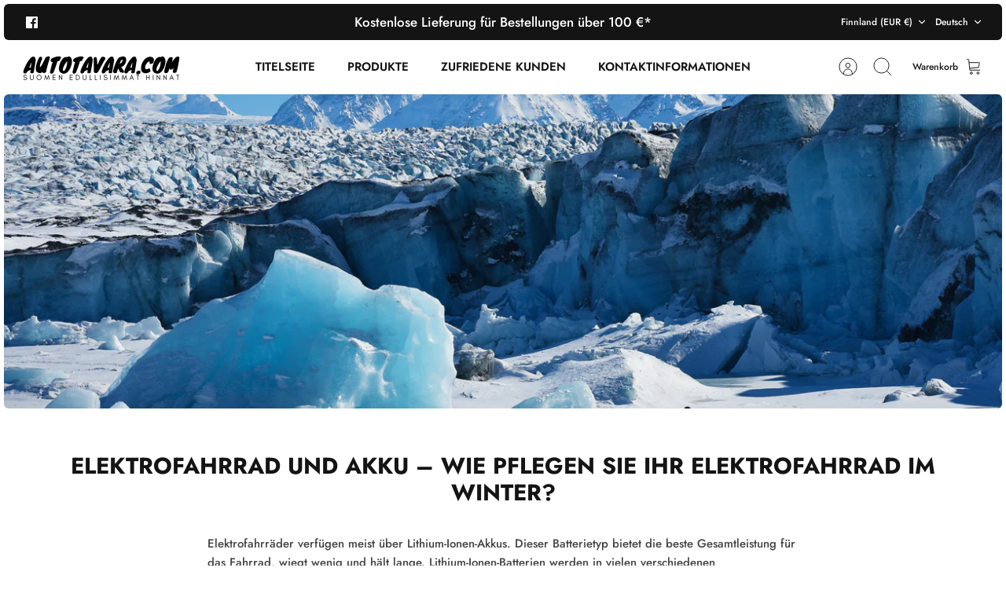

--- FILE ---
content_type: text/javascript
request_url: https://autotavara.com/cdn/shop/t/43/assets/edd_product_tag_msg.js?v=8379555223681832041764534947
body_size: 110
content:
var edd_product_tag_msg=[{is_instock:"2",preview_design:{animation_class:"no_effect",preview_design:"set",highlight_color:"not_set",color:"#000",border:"#000",font_size:"16",text_align:"unset",text_transform:"unset",font_weight:"unset",font_style:"unset",background_option:"color",background:"#fff",margin:"0px 0px 0px 0px ",padding:"10px 10px 10px 10px ",border_radius:"0px "},message:'<div><font color="#434343" face="Futura, sans-serif"><div style=""><span style="font-size: 15px;"><b>T\xE4m\xE4n tuotteen normaali t</b></span><b style="font-size: 15px; font-style: unset; text-align: unset; letter-spacing: initial;">oimitusarvio:</b></div></font></div><div><font color="#434343" face="Futura, sans-serif" style="font-style: unset; font-weight: unset; text-align: unset; letter-spacing: initial;"><span style="font-size: 15px;"><img src="img/icon_img1.png" raggable="false"><b>Klo 14</b>&nbsp;menness\xE4</span></font><span style="font-style: unset; font-weight: unset; text-align: unset; letter-spacing: initial; color: rgb(67, 67, 67); font-family: Arial, sans-serif; font-size: 11.5pt; white-space-collapse: preserve;"> </span><span style="font-style: unset; font-weight: unset; text-align: unset; letter-spacing: initial; font-size: 15px; color: rgb(67, 67, 67); font-family: Futura, sans-serif;">tehdyt tilaukset l\xE4hetet\xE4\xE4n </span><span style="font-style: unset; font-weight: unset; text-align: unset; letter-spacing: initial; font-size: 15px; color: rgb(67, 67, 67); font-family: Futura, sans-serif;">samana&nbsp;</span><span style="color: rgb(67, 67, 67); font-family: Futura, sans-serif; font-size: 15px; font-style: unset; letter-spacing: initial; text-align: unset;">p\xE4iv\xE4n\xE4</span></div><div><font color="#434343" face="Futura, sans-serif"><span style="font-size: 15px;"><img src="img/icon_img21.png" raggable="false" style="vertical-align: middle;">Toimitus noin <b>1-3 arkip\xE4iv\xE4\xE4</b></span></font></div><div><span style="font-style: unset; text-align: unset; letter-spacing: initial; font-size: 15px;"><font color="#434343" face="Futura, sans-serif" style=""><span style="font-weight: unset;"><img src="img/icon_img8.png" raggable="false" style="vertical-align: middle;"></span><b>Perill\xE4</b></font></span><font color="#434343" face="Futura, sans-serif" style="font-style: unset; text-align: unset; letter-spacing: initial;"><span style="font-size: 15px;"><b>&nbsp;</b></span></font><font color="#434343" face="Futura, sans-serif" style="font-style: unset; text-align: unset; letter-spacing: initial;"><span style="font-size: 15px;">{MIN_LEAD_DAYS,1} - {MAX_LEAD_DAYS,3}</span></font><span style="font-size: 10px;"><br></span></div><div><span style="background-color: transparent; font-style: unset; text-align: unset; letter-spacing: initial; font-size: 11pt; font-family: Arial, sans-serif; font-variant-numeric: normal; font-variant-east-asian: normal; font-variant-alternates: normal; font-variant-position: normal; vertical-align: baseline; white-space-collapse: preserve;"><i><b><span style="font-size: 13px;">Huom! </span></b><span style="font-size: 13px;">Black Friday ja Cyber Week voi aiheuttaa pient\xE4 viivett\xE4 toimituksissa. </span></i></span><i style="background-color: transparent; text-align: unset; letter-spacing: initial; font-family: Arial, sans-serif; font-size: 13px; white-space-collapse: preserve;"><a href="https://autotavara.com/pages/tietoa-toimituksesta" target="_blank"><u>Lue lis\xE4\xE4</u></a></i></div>',location_enable:"0",location_id:"85042954582",location_list:"not_set",zipcode_enable:"0",is_enable:"1",additional_option:"not_set",zipcode_list:"not_set",check_rule_for:"Finnish Warehouse",country_code:"FI"}];
//# sourceMappingURL=/cdn/shop/t/43/assets/edd_product_tag_msg.js.map?v=8379555223681832041764534947
